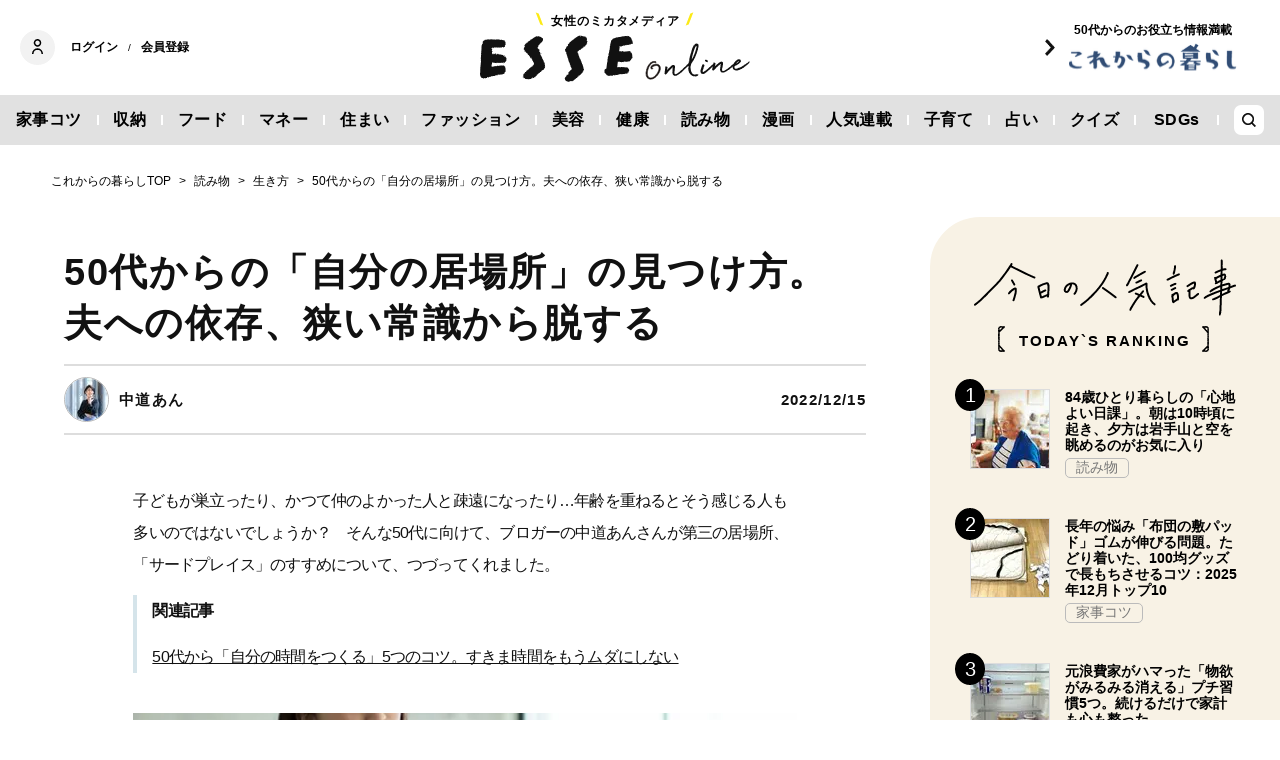

--- FILE ---
content_type: text/html; charset=utf-8
request_url: https://esse-online.jp/articles/-/21981
body_size: 17735
content:
<!DOCTYPE html>
<html lang="ja">
<head>
  <meta charset="utf-8">
  <meta name="viewport" content="initial-scale=1, width=device-width">

<title id="js-page-title">50代からの「自分の居場所」の見つけ方。夫への依存、狭い常識から脱する | ESSEonline（エッセ オンライン）</title>
<meta id="js-meta-description" name="description" content="子どもが巣立ったり、かつて仲のよかった人と疎遠になったり…年齢を重ねるとそう感じる人も多いのではないでしょうか？　そんな50代に向けて、ブロガーの中道あんさんが第三の居場所、「サードプレイス」のすす…" />
<meta property="og:locale" content="ja_JP" />
<meta property="og:site_name" content="ESSEonline（エッセ オンライン）" />
<meta property="og:title" content="50代からの「自分の居場所」の見つけ方。夫への依存、狭い常識から脱する | ESSEonline（エッセ オンライン）" />
<meta property="og:type" content="article" />
<meta property="og:url" content="https://esse-online.jp/articles/-/21981" />
<meta property="og:description" content="子どもが巣立ったり、かつて仲のよかった人と疎遠になったり…年齢を重ねるとそう感じる人も多いのではないでしょうか？　そんな50代に向けて、ブロガーの中道あんさんが第三の居場所、「サードプレイス」のすす…" />
<meta property="og:image" content="https://esse.ismcdn.jp/mwimgs/3/7/1200w/img_3704fb3289a7acf0f6e1245d9b9c6756812734.jpg" />
<meta name="twitter:card" content="summary_large_image">
<meta name="twitter:site" content="">
<meta name="robots" content="max-image-preview:large">



<meta name="cXenseParse:fpi-category" content="読み物" />
<meta name="cXenseParse:fpi-subcategory" content="生き方" data-separator="," />
<meta name="cXenseParse:fpi-series" content="" />
<meta name="cXenseParse:fpi-feature" content=""  data-separator="," />
<meta name="cXenseParse:fpi-korekara" content="これからの暮らし" />
<meta name="cXenseParse:fpi-originaltitle" content="50代からの「自分の居場所」の見つけ方。夫への依存、狭い常識から脱する" />
<meta name="cXenseParse:fpi-tag" content="50代,50代からの暮らし方,健康,筋トレ,これからの暮らし" data-separator="," />
<meta name="cXenseParse:pageclass" content="article"/>
<meta name="cXenseParse:fpi-articletype" content="free"/>
<meta name="cXenseParse:author" content="中道あん" data-separator="," />
<meta name="cXenseParse:fpi-writer" content="中道あん" data-separator="," />
<meta name="cXenseParse:fpi-editor" content="" data-separator="," />
<meta name="cXenseParse:fpi-sponsor" content="" />
<meta name="cXenseParse:recs:image" content="https://esse.ismcdn.jp/mwimgs/3/7/1200w/img_3704fb3289a7acf0f6e1245d9b9c6756812734.jpg"/>
<meta name="cXenseParse:fpi-articleid" content="21981" />
<meta name="cXenseParse:articleid" content="21981" />
<meta name="cXenseParse:fpi-pubyear" content="2022" />
<meta name="cXenseParse:fpi-pubmonth" content="202212" />
<meta name="cXenseParse:fpi-pubday" content="20221215" />
<meta property="article:published_time" content="2022-12-15T20:00:00+09:00"/>
<meta property="article:modified_time" content="2022-12-13T13:02:56+09:00"/> <meta name="p:domain_verify" content="cc4a563e7a50e5e9b3d7e110c9c9049d"/>

<link rel="shortcut icon" sizes="16x16 32x32 96x96" href="https://esse.ismcdn.jp/common/images/favicon.ico">
<link rel="apple-touch-icon" type="image/png" sizes="180x180" href="https://esse.ismcdn.jp/common/images/common/apple_touch.png">
<link rel="icon" type="image/png" sizes="192x192" href="https://esse.ismcdn.jp/common/images/common/logo_192.png">

<link rel="canonical" href="https://esse-online.jp/articles/-/21981">
<link rel="preconnect" href="//esse.ismcdn.jp" crossorigin>
<link rel="preconnect" href="//www.google-analytics.com" crossorigin>
<link rel="preconnect" href="//www.googletagmanager.com" crossorigin>
<link rel="preconnect" href="//www.googletagservices.com" crossorigin>
<link rel="preconnect" href="//adservice.google.co.jp" crossorigin>
<link rel="preconnect" href="//adservice.google.com" crossorigin>
<link rel="preconnect" href="//pagead2.googlesyndication.com" crossorigin>
<link rel="preconnect" href="//tpc.googlesyndication.com" crossorigin>
<link rel="preconnect" href="//googleads.g.doubleclick.net" crossorigin>
<link rel="preconnect" href="//ajax.googleapis.com" crossorigin>
<link rel="preconnect" href="//stats.g.doubleclick.net" crossorigin>
<link rel="preconnect" href="//securepubads.g.doubleclick.net" crossorigin>
<link rel="preconnect" href="//www.youtube.com" crossorigin>
<link rel="preconnect" href="//twitter.com" crossorigin>
<link rel="preconnect" href="//syndication.twitter.com" crossorigin>
<link rel="preconnect" href="//platform.twitter.com" crossorigin>
<link rel="preconnect" href="//cdnjs.cloudflare.com" crossorigin>
<link rel="preconnect" href="//bousai-parts.kyodo-d.jp" crossorigin>
<link rel="preconnect" href="//token.rubiconproject.com" crossorigin>
<link rel="preconnect" href="//log.outbrainimg.com" crossorigin>
<link rel="preconnect" href="//static.criteo.net" crossorigin>
<link rel="preconnect" href="//gum.criteo.com" crossorigin>
<link rel="preconnect" href="//cdn.jsdelivr.net" crossorigin>  <link rel="stylesheet" href="https://esse.ismcdn.jp/resources/esse/css/pc/shared/shared.css?202512111414">
  <link rel="stylesheet" href="https://esse.ismcdn.jp/resources/esse/css/pc/pages/leafs.css?202512111414">

<style>
.u-accent-color1 {
  background-color: #f2f2f2;
  background-color: #e1e1e1;
}

.u-accent-color2:hover {
  background-color: #e0e0e0;
  background-color: #c0c0c0;
}

.u-accent-color3::before {
  background-color: #f8f2e5;
  background-color: #f0f5f7;
}

.u-accent-color4 {
  background-color: #fcea17;
  background-color: #ccea17;
}

.u-accent-color4::before,
.u-accent-color4::after {
  border-top-color: #fcea17;
  border-top-color: #ccea17;
}

.u-accent-color5 {
  background-color: #f0f5f7;
  background-color: #f8f2e5;
}
</style>

<script type="application/javascript" src="//anymind360.com/js/2081/ats.js"></script>
<script async src="https://securepubads.g.doubleclick.net/tag/js/gpt.js"></script>
<script>
  window.googletag = window.googletag || {cmd: []};
  googletag.cmd.push(function() {
    googletag.defineSlot('/83555300,19661753/fusosha/esseonline/pc_all_right_1st', [[1, 1], [300, 250], [336, 280], 'fluid'], 'pc_all_right_1st').addService(googletag.pubads());
     googletag.defineSlot('/83555300,19661753/fusosha/esseonline/pc_all_right_2nd', [[336, 280], [300, 250], 'fluid', [1, 1]], 'pc_all_right_2nd').addService(googletag.pubads());
    googletag.defineSlot('/83555300,19661753/fusosha/esseonline/pc_article_underarticle_left', [[300, 250], [336, 280], [1, 1]], 'pc_article_underarticle_left').addService(googletag.pubads());
    googletag.defineSlot('/83555300,19661753/fusosha/esseonline/pc_article_underarticle_right', [[300, 250], [336, 280], [1, 1]], 'pc_article_underarticle_right').addService(googletag.pubads());
     googletag.pubads().setTargeting("category", "読み物"); 
    googletag.pubads().setTargeting("subcategory", "生き方"); 
     googletag.pubads().setTargeting("tag", ["50代", "50代からの暮らし方", "健康", "筋トレ", "これからの暮らし"]);
    googletag.pubads().enableSingleRequest();
    googletag.enableServices();
  });
</script>
  
  <script defer src="https://esse.ismcdn.jp/common/js/lozad.min.js?202512111414"></script>
  <script defer src="https://esse.ismcdn.jp/common/js/stickyfill.js"></script>
  <script src="https://code.jquery.com/jquery-3.6.0.min.js" integrity="sha256-/xUj+3OJU5yExlq6GSYGSHk7tPXikynS7ogEvDej/m4=" crossorigin="anonymous"></script>
  <script defer src="https://esse.ismcdn.jp/resources/esse/js/pc/tools.js?202512111414"></script>
  <script defer src="https://esse.ismcdn.jp/resources/esse/js/pc/leafs.js?202512111414"></script>
  


<script>
function hasLocalStorage() {
try { return typeof window.localStorage === 'object' && typeof window.localStorage.getItem === 'function'; } catch (e) { return false; }
}
function cx_getOptOutStatus(key) {
  var status = false;
  if (hasLocalStorage()) {
    var optedOut = window.localStorage.getItem(key);
    if (optedOut && optedOut === 'true') {
      status = true;
    }
  }
  return status;
}
</script>
<script type="text/javascript" src="//csm.cxpublic.com/Fusosha.js"></script>

<style>
.tp-modal{
  z-index: 2147483647 !important;
}
</style>

<script>
tp = window["tp"] || [];
tp.push(["setTags", ["読み物", "これからの暮らし", "生き方", "50代", "50代からの暮らし方", "健康", "筋トレ", "これからの暮らし"]]);
tp.push(["setContentAuthor", ["中道あん"]]);
</script>
<script type="application/ld+json">
[{"@context":"https://schema.org","@type":"BreadcrumbList","itemListElement":[{"@type":"ListItem","position":1,"item":{"@id":"https://esse-online.jp","name":"トップ"}},{"@type":"ListItem","position":2,"item":{"@id":"https://esse-online.jp/list/genre/column","name":"読み物"}},{"@type":"ListItem","position":3,"item":{"@id":"https://esse-online.jp/list/genre/column/life","name":"生き方"}},{"@type":"ListItem","position":4,"item":{"@id":"https://esse-online.jp/articles/-/21981","name":"50代からの「自分の居場所」の見つけ方。夫への依存、狭い常識から脱する"}}]},{"@context":"https://schema.org","@type":"NewsArticle","mainEntityOfPage":{"@type":"WebPage","@id":"https://esse-online.jp/articles/-/21981"},"headline":"50代からの「自分の居場所」の見つけ方。夫への依存、狭い常識から脱する","image":{"@type":"ImageObject","url":"https://esse.ismcdn.jp/mwimgs/3/7/1200wm/img_3704fb3289a7acf0f6e1245d9b9c6756812734.jpg","width":"1200","height":"1601"},"datePublished":"2022-12-15T20:00:00+09:00","dateModified":"2022-12-13T13:02:56+09:00","articleSection":"読み物,生き方","author":[{"@type":"Person","name":"中道あん","url":"https://esse-online.jp/list/author/%E4%B8%AD%E9%81%93%E3%81%82%E3%82%93"}],"description":"子どもが巣立ったり、かつて仲のよかった人と疎遠になったり…年齢を重ねるとそう感じる人も多いのではないでしょうか？　そんな50代に向けて、ブ…","publisher":{"@type":"Organization","name":"ESSEonline（エッセ オンライン）","logo":{"@type":"ImageObject","url":"https://esse-online.jp/common/images/component/logo.svg"}}}]
</script>
  <script>
  dataLayer = [{
    'media'        : 'ESSE',
  }];
  </script>
<!-- Google Tag Manager -->
<script>(function(w,d,s,l,i){w[l]=w[l]||[];w[l].push({'gtm.start':
new Date().getTime(),event:'gtm.js'});var f=d.getElementsByTagName(s)[0],
j=d.createElement(s),dl=l!='dataLayer'?'&l='+l:'';j.async=true;j.src=
'https://www.googletagmanager.com/gtm.js?id='+i+dl;f.parentNode.insertBefore(j,f);
})(window,document,'script','dataLayer','GTM-W4CWG9');</script>
<!-- End Google Tag Manager -->
<!-- 2022.12.09 -->
<script async src="https://pagead2.googlesyndication.com/pagead/js/adsbygoogle.js?client=ca-pub-2364439630300423" crossorigin="anonymous"></script>
<!-- 2022.12.09 --></head><body>
<div class="OUTBRAIN" data-src="DROP_PERMALINK_HERE" data-widget-id="AR_2"></div><script type="text/javascript" async="async" src="//widgets.outbrain.com/outbrain.js"></script>
<!-- Piano Script Start -->
<!-- Piano Scriptブロック時表示モーダル（CLOSEボタンあり） -->
<div id="tpModal" class="pi_modal" style="display:none;position:absolute;z-index:9999999;left:0;top:0;width:100%;height:100%;overflow:auto;background-color:#333;opacity:0.90;">
  <div class="pi_content" style="position:relative;text-align:center;color:black;background-color:white;opacity:1;margin:150px auto 0 auto;width:80%;padding:20px;min-height:150px;border:1px solid black;">
    <h3><p>コンテンツブロックが有効であることを検知しました。</p></h3>
    <p>このサイトを利用するには、コンテンツブロック機能（広告ブロック機能を持つ機能拡張等）を無効にしてページを再読み込みしてく>ださい </p>
    <div class="pi_close" style="display:block;position:absolute;top:0.5rem;right:1rem;cursor:pointer;">✕</div>
  </div>
</div>
<script src="https://cdnjs.cloudflare.com/ajax/libs/promise-polyfill/8.2.0/polyfill.min.js" integrity="sha512-YK+bAjUuYdjPksbGQIIIsUn5hgYFsc+nXgx21Wwby9Mv+rJd8WZH2FRe1RdlTjFu1vxlGia9/RqmUMcZtX+BrA==" crossorigin="anonymous"></script>
<!-- Piano Composer Script -->
<script>
var tp=window.tp||[];
//(AID, is Production?, tpscript loading timeout sec(default:15sec, off:0))
(function(h,f,c){tp.push(["setUseTinypassAccounts",!1]);f?(tp.push(["setSandbox",!1]),tp.push(["setEndpoint","https://buy-ap.piano.io/api/v3"]),tp.push(["setPianoIdUrl","https://id-ap.piano.io"]),tp.push(["setEspEndpoint","https://api-esp-ap.piano.io"])):tp.push(["setSandbox",!0]);c=Number.isInteger(c)?parseInt(c):15;(new Promise(function(a,d){var b=document.createElement("script");b.type="text/javascript";b.async=!0;b.src=(f?"//experience-ap.piano.io":"//sandbox.piano.io")+"/xbuilder/experience/load?aid="+h;b.onload=function(){window.tpLoaded?a():d(!0)};b.onerror=function(){d(!0)};var e=document.querySelector("script");e.parentNode.insertBefore(b,e)})).then(function(){return new Promise(function(a,d){0==c?a():function(b,e){function g(){window.tp&&tp.isInitialized?a():k++>e?d(!0):setTimeout(g,b)}var k=0;setTimeout(g,b)}(1E3*c/20,20)})})["catch"](function(a){a&&(a=document.querySelector("#tpModal"))&&(a.style.display="block",(a=document.querySelector(".pi_close"))&&a.addEventListener("click",function(){document.querySelector("#tpModal").style.display="none"}))})
})("ND6IApTQpj", true);
</script>
<!-- Piano Script End -->


  <div id="wrapper" class="wrapper">
<header>
  <div class="header">
    <div class="header__inner">
<div class="header-member">
  <div class="header-member__profile"></div>

  <button class="header-member__login js-login" id="piano-login">ログイン</button>

  <span class="header-member__divider js-member-divider  --no-mypage ">/</span>
  
  <button class="header-member__register js-register" id="piano-regist">会員登録</button>
  <div id="piano-register"></div>
  <a href="/list/mypage" class="header-member__register js-mypage" style="display:none;">マイページ</a>
</div>

<div class="header-logo">
  <a href="/">
    <div class="header-logo__title "><div class="header-logo__txt"><p>女性のミカタメディア</p>
</div></div>
    <img class="header-logo__img" src="https://esse.ismcdn.jp/common/images/header/header_logo.svg" alt="ESSEonline（エッセ オンライン）" width="270" height="46">
  </a>
</div>

<a href="/list/korekara" class=" header-sub-logo">
  <div class="header-sub-logo__img">
    <span class="header-sub-logo__ttl">50代からのお役立ち情報満載</span>
    <img src="/common/images/header/header_sub_logo.svg" width="175" height="30" alt="これからの暮らし by ESSEonline">
  </div>
</a>    </div>
    

<div class="global-nav js-global-nav ">
  <nav>
    <ul class="global-nav__inner  u-accent-color1">
      <li class="global-nav__only-fixed">
        <a href="/" class="global-nav__logo u-hover-opacity">
          <img src="/common/images/header/header_logo.svg" width="122.5" height="26" alt="ESSEonline（エッセ オンライン）">
        </a>
      </li>

      <li class="global-nav__item u-accent-color2">
        <a href="/list/genre/housework"  >家事コツ</a>
      </li>
      <li class="global-nav__item u-accent-color2">
        <a href="/list/genre/home-organizing"  >収納</a>
      </li>
      <li class="global-nav__item u-accent-color2">
        <a href="/list/genre/food"  >フード</a>
      </li>
      <li class="global-nav__item u-accent-color2">
        <a href="/list/genre/money"  >マネー</a>
      </li>
      <li class="global-nav__item u-accent-color2">
        <a href="/list/sumai"  >住まい</a>
      </li>
      <li class="global-nav__item u-accent-color2">
        <a href="/list/genre/fashion"  >ファッション</a>
      </li>
      <li class="global-nav__item u-accent-color2">
        <a href="/list/genre/beauty"  >美容</a>
      </li>
      <li class="global-nav__item u-accent-color2">
        <a href="/list/genre/health"  >健康</a>
      </li>
      <li class="global-nav__item u-accent-color2">
        <a href="/list/genre/column"  >読み物</a>
      </li>
      <li class="global-nav__item u-accent-color2">
        <a href="/list/genre/column/comic"  >漫画</a>
      </li>
      <li class="global-nav__item u-accent-color2">
        <a href="/list/series"  >人気連載</a>
      </li>
      <li class="global-nav__item u-accent-color2">
        <a href="/list/genre/kids"  >子育て</a>
      </li>
      <li class="global-nav__item u-accent-color2">
        <a href="/list/genre/fortune"  >占い</a>
      </li>
      <li class="global-nav__item u-accent-color2">
        <a href="/list/genre/quiz"  >クイズ</a>
      </li>
      <li class="global-nav__item u-accent-color2">
        <a href="/list/special/SDGs"  >SDGs</a>
      </li>
      <li class="global-nav__item global-nav__item-search js-header-search__icon">
        <div class="global-nav__item-search-label">
        </div>
      </li>
    </ul>
  </nav>
</div>
<div class="header-search js-header-search">
  <div class="header-search__inner">
    <form class="header-search__form" action="/search">
      <input type="text" class="js-header-search__input header-search__text" name="fulltext" placeholder="サイト検索" value="">
      <div class="header-search__btn">
        <button type="submit" class="header-search__btn-img"></button>
      </div>
    </form>
  </div>
</div>  </div>
</header>
    <div class="l-content">
<nav class="c-breadcrumb">
  <ol class="c-breadcrumb__content">
    <li>
      <a href="/list/korekara">
        <span>これからの暮らしTOP</span>
      </a>
    </li>
    <li>
      <a href="/list/genre/column">
        <span>読み物</span>
      </a>
    </li>
    <li>
      <a href="/list/genre/column/life">
        <span>生き方</span>
      </a>
    </li>
    <li>
      <a href="/articles/-/21981">
        <span>50代からの「自分の居場所」の見つけ方。夫への依存、狭い常識から脱する</span>
      </a>
    </li>
  </ol>
</nav>      <div class="l-main">
        <article>
<div class="article-header ">
  <div  class="article-header__headline">
    <h1 class="article-header__ttl js-article-header-ttl">50代からの「自分の居場所」の見つけ方。夫への依存、狭い常識から脱する</h1>
  </div>
  <div class="article-header__info">

    <div class="article-header__author-wrap">
      <a href="/list/author/%E4%B8%AD%E9%81%93%E3%81%82%E3%82%93" class="article-header__author">
        <div class="article-header__icon">
          <img src="[data-uri]" data-src="/mwimgs/b/4/43h/img_b48060e6b77a22616ab2c5bf8e7db511793376.jpg" data-srcset="/mwimgs/b/4/43h/img_b48060e6b77a22616ab2c5bf8e7db511793376.jpg 1x, /mwimgs/b/4/86h/img_b48060e6b77a22616ab2c5bf8e7db511793376.jpg 2x" class="lozad article-header__icon-lazy" alt="中道あん" width="64" height="43">
        </div>
        <div class="article-header__name">中道あん</div>
      </a>


    </div>

    <time datetime="2022-12-15 20:00">2022/12/15</time>
  </div>
</div>          <div class="article-body" data-cx-area="post">
            <p>子どもが巣立ったり、かつて仲のよかった人と疎遠になったり…年齢を重ねるとそう感じる人も多いのではないでしょうか？　そんな50代に向けて、ブロガーの中道あんさんが第三の居場所、「サードプレイス」のすすめについて、つづってくれました。</p>
            <div class="article-body-related noprovide">
<p>関連記事</p>
<a href="/articles/-/21685">50代から「自分の時間をつくる」5つのコツ。すきま時間をもうムダにしない</a>
</div>

<div class="image-area figure-center" style="width:680px;">
<a href="/articles/photo/21981?pos=0"><img alt="女性" class="lozad" src="[data-uri]" data-src="https://esse.ismcdn.jp/mwimgs/d/d/680mw/img_dd76f3df78f524768632b993d843e50d1219090.jpg" data-srcset="https://esse.ismcdn.jp/mwimgs/d/d/680mw/img_dd76f3df78f524768632b993d843e50d1219090.jpg 1x,https://esse.ismcdn.jp/mwimgs/d/d/1360mw/img_dd76f3df78f524768632b993d843e50d1219090.jpg 2x" width="680" height="382"></a>

<div class="caption --icon">なんだか自分の居場所がなくなってしまったような…そんな虚無感はありませんか？（※画像はイメージです）<a class="caption__icon" href="/articles/photo/21981?pos=0"></a>
</div>
</div>
<a class="article-body-gallery-link u-link" href="/articles/photo/21981"><span>すべての画像を見る（全3枚）</span></a>

<h2>50代からは、心地いい「第三の場所」をつくろう</h2>

<p>かつては仕事、家族の世話、家のことに明け暮れていたのに、子どもが巣立つと「ぽっかり心に穴があいたよう」という人も少なくはありません。たとえば、家と会社との往復で「会社以外で親しい交友関係がない」という人も多いでしょう。</p>

<p>長く時間を共にすれば疑似家族のような存在であるため、ランチや飲み会に一緒にでかけていたけれど、どちらかが転職してしまうとだんだん疎遠になってしまった、という経験はありませんか。私の場合は、ママ友とのおつき合いもそれと同じようでした。</p>

<h3>●なぜ、人は満たされなくなっていくのか</h3>

<p>マズローの5段階欲求説というのをご存じでしょうか。心理学者アブラハム・マズローが「人間は自己実現に向かって絶えず成長する生き物である」と仮定し、人間には5段階の「欲求」があり1つの欲求が満たされると、また次の欲求を満たそうとする基本的な心理行動です。<br>
ここでは詳しい説明は割愛しますが、要約すると、<span class="marker --pink">（1）「食う・寝る・住む」という生活のベース、（2）病気や事故などに対する安心や安全に暮らしたいという欲求、（3）社会や家族などの帰属や愛情を求める欲求</span>、これらの3段階までは生きていくうえで必要最低限満たされたい土台のようなものでしょう。</p>

<p>これは私の個人的主観ですが、その次の段階の4つ目は「幸せ」に繋がるのではないかと思っています。<span class="marker --pink">（4）人の喜ぶ顔がみたい「ありがとう」と感謝されたい、という承認欲求</span>です。会社での地位や名声を求める出世欲や、SNSなどで影響力を持ちたいというのもこれに当たるでしょう。他人からの評価で満たされる欲求と、自分を尊重したり、技術や能力を習得したり、自立性などを得られことで満たされる。他人からの評価より自分の評価を重視するものと2つがあります。大事なのは後者です。<br>
ちなみに5つ目の最上位は「自己実現欲求」ですが、これはまた別の機会にお話しします。</p>

<h3>●50代からの自分のために「第三の居場所」が必要</h3>

<p>私は、孤独と孤立は違うと思っており、たとえ家族がいても、人はみんな「ひとり」だと思っています。孤独をベースで生きていますが、社会から孤立するのとは別な次元です。</p>

<p>なので誰かと繋がりを大切にしつつ、感謝のなかで、自分らしく居られる場所を持つ、家が第一の居場所、職場などが第二の居場所だとすれば、<span class="marker --pink">第三の居場所「大人のサードプレイス」</span>は人生を幸福に導くのではなかと思うのです。</p>

<p>サードプレイスには、特定の目的のあるものと癒しや憩いになるものがあります。自治会やPTAなどは義務的なコミュニティですが、女性特有の社交性を生かした自発的な大人のサードプレイスのつくり方と見つけ方についてお伝えします。</p>


          </div>
<div class="article-footer">
    <div class="article-footer-nextpage c-btn-link">
      <a href="https://esse-online.jp/articles/-/21981?page=2" class="c-btn-link__item"><span>次ページ ＞</span><span>サードプレイスのつくり方と見つけ方</span></a> 
    </div>
    
<div class="article-footer-ad">
  <div class="article-footer-ad__item">
  <div class="c-ad">
  <!-- /83555300/fusosha/esseonline/pc_article_underarticle_left -->
<div id='pc_article_underarticle_left'>
  <script>
    googletag.cmd.push(function() { googletag.display('pc_article_underarticle_left'); });
  </script>
</div>
  </div>
  </div>
  <div class="article-footer-ad__item">
  <div class="c-ad">
  <!-- /83555300/fusosha/esseonline/pc_article_underarticle_right -->
<div id='pc_article_underarticle_right'>
  <script>
    googletag.cmd.push(function() { googletag.display('pc_article_underarticle_right'); });
  </script>
</div>
  </div>
  </div>
</div>    
    <div class="article-footer__content --mb60  js-rate-article-body-end">
<div class="piano_inline_recomend" style="margin-bottom:30px;"></div>

    <div class="c-pagination">
                    <span class="c-pagination__item page current">1</span>
                      <span class="c-pagination__item page"><a href="https://esse-online.jp/articles/-/21981?page=2">2</a></span>
                                        <span class="c-pagination__item lastpage"><a href="https://esse-online.jp/articles/-/21981?page=3">3</a></span>
          <span class="c-pagination__item next"><a href="https://esse-online.jp/articles/-/21981?page=2"></a></span>
    </div><!-- /pagination -->
<div class="article-footer-furusato-affi"><a class="art-under-txt" href="https://esse-online.jp/articles/-/35331?cx_clicks_art_under_txt=260123">dポイントを賢く貯める！携帯電話や買い物だけでなく「電気」もまとめておトク＜PR＞</a></div>
    </div>
  <div class="article-footer-tag">
  <a href="/list/tag/50%E4%BB%A3">#50代</a>
  <a href="/list/tag/50%E4%BB%A3%E3%81%8B%E3%82%89%E3%81%AE%E6%9A%AE%E3%82%89%E3%81%97%E6%96%B9">#50代からの暮らし方</a>
  <a href="/list/tag/%E5%81%A5%E5%BA%B7">#健康</a>
  <a href="/list/tag/%E7%AD%8B%E3%83%88%E3%83%AC">#筋トレ</a>
  <a href="/list/korekara">#これからの暮らし</a>
  </div>
    
<script type="text/javascript" defer src="https://assets.pinterest.com/js/pinit_main.js"></script>
<div class="article-footer-sns">
  <a class="js-share u-hover-opacity --fb" href="https://www.facebook.com/share.php?u=https://esse-online.jp/articles/-/21981" title="facebook" rel="noopener nofollow" data-lang="ja" target="_blank">
    <img class="article-footer-sns__img" src="https://esse.ismcdn.jp/common/images/component/icon_fb.svg" alt="facebook" width= "17" height= "17" loading="lazy">
  </a>
  <a class="js-share u-hover-opacity --tw" href="https://twitter.com/intent/tweet?url=https://esse-online.jp/articles/-/21981&amp;text=50%E4%BB%A3%E3%81%8B%E3%82%89%E3%81%AE%E3%80%8C%E8%87%AA%E5%88%86%E3%81%AE%E5%B1%85%E5%A0%B4%E6%89%80%E3%80%8D%E3%81%AE%E8%A6%8B%E3%81%A4%E3%81%91%E6%96%B9%E3%80%82%E5%A4%AB%E3%81%B8%E3%81%AE%E4%BE%9D%E5%AD%98%E3%80%81%E7%8B%AD%E3%81%84%E5%B8%B8%E8%AD%98%E3%81%8B%E3%82%89%E8%84%B1%E3%81%99%E3%82%8B" title="twitter" rel="noopener nofollow" data-lang="ja" target="_blank">
    <img class="article-footer-sns__img" src="https://esse.ismcdn.jp/common/images/component/icon_x.svg" alt="twitter" width= "17" height= "17" loading="lazy">
  </a>
  <a class="js-share u-hover-opacity --line" href="https://social-plugins.line.me/lineit/share?url=https://esse-online.jp/articles/-/21981" title="line" rel="noopener nofollow" data-lang="ja" target="_blank">
    <img class="article-footer-sns__img" src="https://esse.ismcdn.jp/common/images/component/icon_line.svg" alt="line" width= "17" height= "17" loading="lazy">
  </a>
  <a class="u-hover-opacity --pin js-share"
    data-pin-do="buttonPin"
    data-pin-custom="true"
    data-pin-log="button_pinit"
    href="https://www.pinterest.com/pin/create/button?url=https%3A%2F%2Fesse-online.jp%2Farticles%2F-%2F21981&media=&description=50%25E4%25BB%25A3%25E3%2581%258B%25E3%2582%2589%25E3%2581%25AE%25E3%2580%258C%25E8%2587%25AA%25E5%2588%2586%25E3%2581%25AE%25E5%25B1%2585%25E5%25A0%25B4%25E6%2589%2580%25E3%2580%258D%25E3%2581%25AE%25E8%25A6%258B%25E3%2581%25A4%25E3%2581%2591%25E6%2596%25B9%25E3%2580%2582%25E5%25A4%25AB%25E3%2581%25B8%25E3%2581%25AE%25E4%25BE%259D%25E5%25AD%2598%25E3%2580%2581%25E7%258B%25AD%25E3%2581%2584%25E5%25B8%25B8%25E8%25AD%2598%25E3%2581%258B%25E3%2582%2589%25E8%2584%25B1%25E3%2581%2599%25E3%2582%258B">
      <img class="article-footer-sns__img" src="https://esse.ismcdn.jp/common/images/component/icon_pin.svg" alt="pinterest" width="20" height="20" loading="lazy">
    </a>
</div>
<script defer>
(function() {
  var shareButton = document.getElementsByClassName("js-share");
  for (var i = 0; i < shareButton.length; i++) {
    shareButton[i].addEventListener("click", function(e) {
      e.preventDefault();
      window.open(this.href, "SNS_window", "width=600, height=500, menubar=no, toolbar=no, scrollbars=yes");
    }, false);
  }
})()
</script>      
</div>        </article>

        <div class="u-mb-90 js-inscroll-position1">
<section class="check-list">
  <div class="check-list__head">
    <div class="c-headline --top">
      <h2 class="c-headline__main-title">この記事もチェック！</h2>
    </div>
  </div>

  <div class="check-list__content">
  <div class="m-col --col3"><article class="m-article-row --check m-col__item">  <div class="m-article-row__content">    <a href="/articles/-/35331" class="m-article-row__thumb "><img src="[data-uri]" data-src="https://esse.ismcdn.jp/mwimgs/9/7/272h/img_9797b91e23b57401a3782d4e34f366751796452.jpg" data-srcset="https://esse.ismcdn.jp/mwimgs/9/7/272h/img_9797b91e23b57401a3782d4e34f366751796452.jpg 1x, https://esse.ismcdn.jp/mwimgs/9/7/544h/img_9797b91e23b57401a3782d4e34f366751796452.jpg 2x" class="lozad m-article-row__thumb-img" alt="dポイントを賢く貯める！携帯電話や買い物だけでなく「電気」もまとめておトク" width="408" height="272">    </a>    <div  class="m-article-row__info">      <a href="/articles/-/35331" class="m-article-row__title">dポイントを賢く貯める！携帯電話や買い物だけでなく「電気」もまとめておトク</a>      <div class="m-article-row__bottom">        <div class="m-article-row__category">          <a href="/list/genre/pr" class="m-article-row__category-item u-hover-opacity">PR</a>        </div>      </div>    </div>  </div></article><article class="m-article-row --check m-col__item">  <div class="m-article-row__content">    <div class="m-article-row__new-label u-accent-color4">NEW</div>    <a href="/articles/-/35811" class="m-article-row__thumb "><img src="[data-uri]" data-src="https://esse.ismcdn.jp/mwimgs/7/5/272h/img_75e085d9ac064f0b673de0fc2102fd3265438.jpg" data-srcset="https://esse.ismcdn.jp/mwimgs/7/5/272h/img_75e085d9ac064f0b673de0fc2102fd3265438.jpg 1x, https://esse.ismcdn.jp/mwimgs/7/5/544h/img_75e085d9ac064f0b673de0fc2102fd3265438.jpg 2x" class="lozad m-article-row__thumb-img" alt="＜プレゼント＞サーモス「足首あったかビーズウォーマー」が抽選で当たる。アンケートに答えよう（所要時間2分）" width="408" height="272">    </a>    <div  class="m-article-row__info">      <a href="/articles/-/35811" class="m-article-row__title">＜プレゼント＞サーモス「足首あったかビーズウォーマー」が抽選で当たる。アンケートに答えよう（所要時間2分）</a>      <div class="m-article-row__bottom">        <div class="m-article-row__category">        </div>      </div>    </div>  </div></article><article class="m-article-row --check m-col__item">  <div class="m-article-row__content">    <a href="/articles/-/34983" class="m-article-row__thumb "><img src="[data-uri]" data-src="https://esse.ismcdn.jp/mwimgs/d/0/272h/img_d0b86f8ad7d41b2cc0353d0fae258780487602.jpg" data-srcset="https://esse.ismcdn.jp/mwimgs/d/0/272h/img_d0b86f8ad7d41b2cc0353d0fae258780487602.jpg 1x, https://esse.ismcdn.jp/mwimgs/d/0/544h/img_d0b86f8ad7d41b2cc0353d0fae258780487602.jpg 2x" class="lozad m-article-row__thumb-img" alt="冬のダメージによる大人のうねり髪を「新感覚のヘアマスク」で手軽にホームケア！年末年始も安心" width="408" height="272">    </a>    <div  class="m-article-row__info">      <a href="/articles/-/34983" class="m-article-row__title">冬のダメージによる大人のうねり髪を「新感覚のヘアマスク」で手軽にホームケア！年末年始も安心</a>      <div class="m-article-row__bottom">        <div class="m-article-row__category">          <a href="/list/genre/pr" class="m-article-row__category-item u-hover-opacity">PR</a>        </div>      </div>    </div>  </div></article><article class="m-article-row --check m-col__item">  <div class="m-article-row__content">    <a href="/articles/-/35849" class="m-article-row__thumb "><img src="[data-uri]" data-src="https://esse.ismcdn.jp/mwimgs/9/5/272h/img_95c556ef53d4edaef179c91c3a6099a3324938.jpg" data-srcset="https://esse.ismcdn.jp/mwimgs/9/5/272h/img_95c556ef53d4edaef179c91c3a6099a3324938.jpg 1x, https://esse.ismcdn.jp/mwimgs/9/5/544h/img_95c556ef53d4edaef179c91c3a6099a3324938.jpg 2x" class="lozad m-article-row__thumb-img" alt="59歳・川上麻衣子さんのリアルな食事と、日々のルーティン。和食に発酵食…「食の大切さ」に気づいて" width="343" height="272">    </a>    <div  class="m-article-row__info">      <a href="/articles/-/35849" class="m-article-row__title">59歳・川上麻衣子さんのリアルな食事と、日々のルーティン。和食に発酵食…「食の大切さ」に気づいて</a>      <div class="m-article-row__bottom">        <div class="m-article-row__category">        </div>      </div>    </div>  </div></article><article class="m-article-row --check m-col__item">  <div class="m-article-row__content">    <a href="/articles/-/35533" class="m-article-row__thumb "><img src="[data-uri]" data-src="https://esse.ismcdn.jp/mwimgs/2/5/272h/img_2548456d74e20bcac0fc428eb43cef5467339.jpg" data-srcset="https://esse.ismcdn.jp/mwimgs/2/5/272h/img_2548456d74e20bcac0fc428eb43cef5467339.jpg 1x, https://esse.ismcdn.jp/mwimgs/2/5/544h/img_2548456d74e20bcac0fc428eb43cef5467339.jpg 2x" class="lozad m-article-row__thumb-img" alt="料理家ワタナベマキさん流「豆」の体いたわりレシピ３品。身近なスーパーフードを手軽に" width="484" height="272">    </a>    <div  class="m-article-row__info">      <a href="/articles/-/35533" class="m-article-row__title">料理家ワタナベマキさん流「豆」の体いたわりレシピ３品。身近なスーパーフードを手軽に</a>      <div class="m-article-row__bottom">        <div class="m-article-row__category">          <a href="/list/genre/pr" class="m-article-row__category-item u-hover-opacity">PR</a>        </div>      </div>    </div>  </div></article><article class="m-article-row --check m-col__item">  <div class="m-article-row__content">    <a href="/articles/-/35610" class="m-article-row__thumb "><img src="[data-uri]" data-src="https://esse.ismcdn.jp/mwimgs/e/9/272h/img_e9854d16ae6c7b74b22590ad8723d313570689.jpg" data-srcset="https://esse.ismcdn.jp/mwimgs/e/9/272h/img_e9854d16ae6c7b74b22590ad8723d313570689.jpg 1x, https://esse.ismcdn.jp/mwimgs/e/9/544h/img_e9854d16ae6c7b74b22590ad8723d313570689.jpg 2x" class="lozad m-article-row__thumb-img" alt="サッと掃除もまとめ掃除もおまかせ！「強力吸引」なのに軽い最新コードレス掃除機" width="408" height="272">    </a>    <div  class="m-article-row__info">      <a href="/articles/-/35610" class="m-article-row__title">サッと掃除もまとめ掃除もおまかせ！「強力吸引」なのに軽い最新コードレス掃除機</a>      <div class="m-article-row__bottom">        <div class="m-article-row__category">          <a href="/list/genre/pr" class="m-article-row__category-item u-hover-opacity">PR</a>        </div>      </div>    </div>  </div></article></div>
  </div>
</section>
        </div>
        <div class="u-mb-60 js-inscroll-position2">
  <div class="after-recommend">
  <div class="OUTBRAIN" data-src="DROP_PERMALINK_HERE" data-widget-id="AR_1"></div><script type="text/javascript" async="async" src="//widgets.outbrain.com/outbrain.js"></script>
  </div>
        </div>
        <div class="u-mb-60 anonymous-survey"></div>
        <div class="u-mb-60">
        <iframe width="640px" height="480px" src="https://forms.cloud.microsoft/Pages/ResponsePage.aspx?id=DQSIkWdsW0yxEjajBLZtrQAAAAAAAAAAAAN__ix4dadUNEtCQ0pGSVRFUUZKQTVKRkFXSzhYMjhXMi4u&embed=true" frameborder="0" marginwidth="0" marginheight="0" style="border: none; max-width:100%; max-height:100vh" allowfullscreen webkitallowfullscreen mozallowfullscreen msallowfullscreen> </iframe>
        </div>

      </div>
<div class="l-sub subcolumn">
<div class="sub-ranking  subcolumn__item u-accent-color5">
  <div class="sub-ranking__head">
    <div class="sub-ranking__head-logo"><img src="[data-uri]" data-src="https://esse.ismcdn.jp/common/images/smartphone/sub/sub_ranking_logo.svg" alt="今日の人気記事" class="lozad" width="262" height="57"></div>
    <div class="sub-ranking__head-title">TODAY`S RANKING</div>
  </div>
  
  <div class="sub-ranking__content">
    <div class="m-col"><article class="m-article-col --sub-ranking sub-ranking__item m-col__item">  <div class="m-article-col__content">    <a href="/articles/-/35749" class="m-article-col__thumb "><img src="[data-uri]" data-src="https://esse.ismcdn.jp/mwimgs/7/4/78h/img_74fa523349f39f13c2c8090e99bf3a1c100500.jpg" data-srcset="https://esse.ismcdn.jp/mwimgs/7/4/78h/img_74fa523349f39f13c2c8090e99bf3a1c100500.jpg 1x, https://esse.ismcdn.jp/mwimgs/7/4/156h/img_74fa523349f39f13c2c8090e99bf3a1c100500.jpg 2x" class="lozad m-article-col__thumb-img" alt="84歳ひとり暮らしの「心地よい日課」。朝は10時頃に起き、夕方は岩手山と空を眺めるのがお気に入り" width="116" height="78">    </a>    <div class="m-article-col__info">      <a href="/articles/-/35749" class="m-article-col__title">84歳ひとり暮らしの「心地よい日課」。朝は10時頃に起き、夕方は岩手山と空を眺めるのがお気に入り</a>      <div class="m-article-col__category">        <a href="/list/genre/column" class="m-article-col__category-item u-hover-opacity">読み物</a>      </div>    </div>  </div></article><article class="m-article-col --sub-ranking sub-ranking__item m-col__item">  <div class="m-article-col__content">    <a href="/articles/-/35816" class="m-article-col__thumb "><img src="[data-uri]" data-src="https://esse.ismcdn.jp/mwimgs/f/2/78h/img_f2abd02c0284825952dbd3cd4a1fb7a476213.jpg" data-srcset="https://esse.ismcdn.jp/mwimgs/f/2/78h/img_f2abd02c0284825952dbd3cd4a1fb7a476213.jpg 1x, https://esse.ismcdn.jp/mwimgs/f/2/156h/img_f2abd02c0284825952dbd3cd4a1fb7a476213.jpg 2x" class="lozad m-article-col__thumb-img" alt="長年の悩み「布団の敷パッド」ゴムが伸びる問題。たどり着いた、100均グッズで長もちさせるコツ：2025年12月トップ10" width="104" height="78">    </a>    <div class="m-article-col__info">      <a href="/articles/-/35816" class="m-article-col__title">長年の悩み「布団の敷パッド」ゴムが伸びる問題。たどり着いた、100均グッズで長もちさせるコツ：2025年12月トップ10</a>      <div class="m-article-col__category">        <a href="/list/genre/housework" class="m-article-col__category-item u-hover-opacity">家事コツ</a>      </div>    </div>  </div></article><article class="m-article-col --sub-ranking sub-ranking__item m-col__item">  <div class="m-article-col__content">    <a href="/articles/-/35860" class="m-article-col__thumb "><img src="[data-uri]" data-src="https://esse.ismcdn.jp/mwimgs/a/9/78h/img_a9813ea9aec67fccb317ed1c173a8ab8135658.jpg" data-srcset="https://esse.ismcdn.jp/mwimgs/a/9/78h/img_a9813ea9aec67fccb317ed1c173a8ab8135658.jpg 1x, https://esse.ismcdn.jp/mwimgs/a/9/156h/img_a9813ea9aec67fccb317ed1c173a8ab8135658.jpg 2x" class="lozad m-article-col__thumb-img" alt="元浪費家がハマった「物欲がみるみる消える」プチ習慣5つ。続けるだけで家計も心も整った" width="138" height="78">    </a>    <div class="m-article-col__info">      <a href="/articles/-/35860" class="m-article-col__title">元浪費家がハマった「物欲がみるみる消える」プチ習慣5つ。続けるだけで家計も心も整った</a>      <div class="m-article-col__category">        <a href="/list/genre/money" class="m-article-col__category-item u-hover-opacity">マネー</a>      </div>    </div>  </div></article><article class="m-article-col --sub-ranking sub-ranking__item m-col__item">  <div class="m-article-col__content">    <a href="/articles/-/35833" class="m-article-col__thumb "><img src="[data-uri]" data-src="https://esse.ismcdn.jp/mwimgs/c/0/78h/img_c04735ce92db67839a7f3679748d2b3d20683514.jpg" data-srcset="https://esse.ismcdn.jp/mwimgs/c/0/78h/img_c04735ce92db67839a7f3679748d2b3d20683514.jpg 1x, https://esse.ismcdn.jp/mwimgs/c/0/156h/img_c04735ce92db67839a7f3679748d2b3d20683514.jpg 2x" class="lozad m-article-col__thumb-img" alt="片付けられない人が「最初に捨てるべき」もの。無理なく自然と部屋が整う、4つの手放しステップ" width="109" height="78">    </a>    <div class="m-article-col__info">      <a href="/articles/-/35833" class="m-article-col__title">片付けられない人が「最初に捨てるべき」もの。無理なく自然と部屋が整う、4つの手放しステップ</a>      <div class="m-article-col__category">        <a href="/list/genre/home-organizing" class="m-article-col__category-item u-hover-opacity">収納</a>      </div>    </div>  </div></article><article class="m-article-col --sub-ranking sub-ranking__item m-col__item">  <div class="m-article-col__content">    <a href="/articles/-/35742" class="m-article-col__thumb "><img src="[data-uri]" data-src="https://esse.ismcdn.jp/mwimgs/5/a/78h/img_5abc5db5ace6563cde00e0f5e763e3c9510930.jpg" data-srcset="https://esse.ismcdn.jp/mwimgs/5/a/78h/img_5abc5db5ace6563cde00e0f5e763e3c9510930.jpg 1x, https://esse.ismcdn.jp/mwimgs/5/a/156h/img_5abc5db5ace6563cde00e0f5e763e3c9510930.jpg 2x" class="lozad m-article-col__thumb-img" alt="家がきれいな人がやっている「文具の収納ルール」3つ。自然に片付きストレスが減る" width="104" height="78">    </a>    <div class="m-article-col__info">      <a href="/articles/-/35742" class="m-article-col__title">家がきれいな人がやっている「文具の収納ルール」3つ。自然に片付きストレスが減る</a>      <div class="m-article-col__category">        <a href="/list/sumai" class="m-article-col__category-item u-hover-opacity">住まい</a>      </div>    </div>  </div></article></div>
  </div>

  <div class="c-btn-link --sub-ranking">
    <a href="/list/ranking" class="c-btn-link__item">ランキングをもっと見る</a>
  </div>

<div class="c-banner --recipe">
  <div class="c-banner__content">
    <div   class="c-banner__item --responsive">
      <form action="/list/recipe" method="GET" class="c-banner__form">
        <input type="text" class="c-banner__form-text" name="fulltext" placeholder="食材・料理名を入力し、クリック">
        <input type="hidden" name="cx_clicks_bnr" value="recipe">
        <div class="c-banner__form-btn-wrap">
          <button type="submit" class="c-banner__form-btn" aria-label="検索"></button>
        </div>
      </form>
      <img src="[data-uri]" data-src="https://esse.ismcdn.jp/mwimgs/7/1/270mw/img_71d8334d4c9ed2ca8c5784249aa8d465189720.png" data-srcset="https://esse.ismcdn.jp/mwimgs/7/1/270mw/img_71d8334d4c9ed2ca8c5784249aa8d465189720.png 1x, https://esse.ismcdn.jp/mwimgs/7/1/540mw/img_71d8334d4c9ed2ca8c5784249aa8d465189720.png 2x" class="lozad c-banner__img" alt="" width="270" height="95">
    </div>
  </div>
</div>
  <div class="c-ad">
  <!-- /83555300/fusosha/esseonline/pc_all_right_1st -->
<div id='pc_all_right_1st'>
  <script>
    googletag.cmd.push(function() { googletag.display('pc_all_right_1st'); });
  </script>
</div>
  </div>
</div>
  
<div class="sub-pickup subcolumn__item">
  <div class="sub-pickup__head">
    <div class="c-headline --sub">
      <h2 class="c-headline__main-title">注目の記事</h2>
    </div>
  </div>
  <div class="sub-pickup__content">
  <div class="m-col"><article class="m-article-col --sub-pickup m-col__item">  <div class="m-article-col__content">    <a href="/articles/-/35610" class="m-article-col__thumb "><img src="[data-uri]" data-src="https://esse.ismcdn.jp/mwimgs/e/9/78h/img_e9854d16ae6c7b74b22590ad8723d313570689.jpg" data-srcset="https://esse.ismcdn.jp/mwimgs/e/9/78h/img_e9854d16ae6c7b74b22590ad8723d313570689.jpg 1x, https://esse.ismcdn.jp/mwimgs/e/9/156h/img_e9854d16ae6c7b74b22590ad8723d313570689.jpg 2x" class="lozad m-article-col__thumb-img" alt="サッと掃除もまとめ掃除もおまかせ！「強力吸引」なのに軽い最新コードレス掃除機" width="117" height="78">    </a>    <div class="m-article-col__info">      <a href="/articles/-/35610" class="m-article-col__title">サッと掃除もまとめ掃除もおまかせ！「強力吸引」なのに軽い最新コードレス掃除機</a>      <div class="m-article-col__category">        <a href="/list/genre/pr" class="m-article-col__category-item u-hover-opacity">PR</a>      </div>    </div>  </div></article><article class="m-article-col --sub-pickup m-col__item">  <div class="m-article-col__content">    <a href="/articles/-/35816" class="m-article-col__thumb "><img src="[data-uri]" data-src="https://esse.ismcdn.jp/mwimgs/f/2/78h/img_f2abd02c0284825952dbd3cd4a1fb7a476213.jpg" data-srcset="https://esse.ismcdn.jp/mwimgs/f/2/78h/img_f2abd02c0284825952dbd3cd4a1fb7a476213.jpg 1x, https://esse.ismcdn.jp/mwimgs/f/2/156h/img_f2abd02c0284825952dbd3cd4a1fb7a476213.jpg 2x" class="lozad m-article-col__thumb-img" alt="長年の悩み「布団の敷パッド」ゴムが伸びる問題。たどり着いた、100均グッズで長もちさせるコツ：2025年12月トップ10" width="104" height="78">    </a>    <div class="m-article-col__info">      <a href="/articles/-/35816" class="m-article-col__title">長年の悩み「布団の敷パッド」ゴムが伸びる問題。たどり着いた、100均グッズで長もちさせるコツ：2025年12月トップ10</a>      <div class="m-article-col__category">      </div>    </div>  </div></article><article class="m-article-col --sub-pickup m-col__item">  <div class="m-article-col__content">    <a href="/articles/-/35401" class="m-article-col__thumb "><img src="[data-uri]" data-src="https://esse.ismcdn.jp/mwimgs/6/c/78h/img_6ca4570881e852bf59868bb47dacf95138217.jpg" data-srcset="https://esse.ismcdn.jp/mwimgs/6/c/78h/img_6ca4570881e852bf59868bb47dacf95138217.jpg 1x, https://esse.ismcdn.jp/mwimgs/6/c/156h/img_6ca4570881e852bf59868bb47dacf95138217.jpg 2x" class="lozad m-article-col__thumb-img" alt="中学受験、手軽なバランス栄養食で子どもを応援！経験者のリアル体験も" width="116" height="78">    </a>    <div class="m-article-col__info">      <a href="/articles/-/35401" class="m-article-col__title">中学受験、手軽なバランス栄養食で子どもを応援！経験者のリアル体験も</a>      <div class="m-article-col__category">        <a href="/list/genre/pr" class="m-article-col__category-item u-hover-opacity">PR</a>      </div>    </div>  </div></article><article class="m-article-col --sub-pickup m-col__item">  <div class="m-article-col__content">    <a href="/articles/-/35857" class="m-article-col__thumb "><img src="[data-uri]" data-src="https://esse.ismcdn.jp/mwimgs/d/2/78h/img_d20e2e497c639c4353a5e43faed04ee51236300.jpg" data-srcset="https://esse.ismcdn.jp/mwimgs/d/2/78h/img_d20e2e497c639c4353a5e43faed04ee51236300.jpg 1x, https://esse.ismcdn.jp/mwimgs/d/2/156h/img_d20e2e497c639c4353a5e43faed04ee51236300.jpg 2x" class="lozad m-article-col__thumb-img" alt="設置してよかった「2本のアイアンバー物干し」。洗濯が驚くほどラクになる“ひと工夫”も" width="104" height="78">    </a>    <div class="m-article-col__info">      <a href="/articles/-/35857" class="m-article-col__title">設置してよかった「2本のアイアンバー物干し」。洗濯が驚くほどラクになる“ひと工夫”も</a>      <div class="m-article-col__category">      </div>    </div>  </div></article><article class="m-article-col --sub-pickup m-col__item">  <div class="m-article-col__content">    <a href="/articles/-/35533" class="m-article-col__thumb "><img src="[data-uri]" data-src="https://esse.ismcdn.jp/mwimgs/2/5/78h/img_2548456d74e20bcac0fc428eb43cef5467339.jpg" data-srcset="https://esse.ismcdn.jp/mwimgs/2/5/78h/img_2548456d74e20bcac0fc428eb43cef5467339.jpg 1x, https://esse.ismcdn.jp/mwimgs/2/5/156h/img_2548456d74e20bcac0fc428eb43cef5467339.jpg 2x" class="lozad m-article-col__thumb-img" alt="料理家ワタナベマキさん流「豆」の体いたわりレシピ３品。身近なスーパーフードを手軽に" width="138" height="78">    </a>    <div class="m-article-col__info">      <a href="/articles/-/35533" class="m-article-col__title">料理家ワタナベマキさん流「豆」の体いたわりレシピ３品。身近なスーパーフードを手軽に</a>      <div class="m-article-col__category">        <a href="/list/genre/pr" class="m-article-col__category-item u-hover-opacity">PR</a>      </div>    </div>  </div></article><article class="m-article-col --sub-pickup m-col__item">  <div class="m-article-col__content">    <a href="/articles/-/35824" class="m-article-col__thumb "><img src="[data-uri]" data-src="https://esse.ismcdn.jp/mwimgs/9/5/78h/img_95279b5a54855c7044abf6e428328a9286253.jpg" data-srcset="https://esse.ismcdn.jp/mwimgs/9/5/78h/img_95279b5a54855c7044abf6e428328a9286253.jpg 1x, https://esse.ismcdn.jp/mwimgs/9/5/156h/img_95279b5a54855c7044abf6e428328a9286253.jpg 2x" class="lozad m-article-col__thumb-img" alt="「家がきれいな人」のがんばらなくても片付くコツ3つ。靴は玄関にという思い込みはやめた" width="138" height="78">    </a>    <div class="m-article-col__info">      <a href="/articles/-/35824" class="m-article-col__title">「家がきれいな人」のがんばらなくても片付くコツ3つ。靴は玄関にという思い込みはやめた</a>      <div class="m-article-col__category">      </div>    </div>  </div></article><article class="m-article-col --sub-pickup m-col__item">  <div class="m-article-col__content">    <a href="/articles/-/35834" class="m-article-col__thumb "><img src="[data-uri]" data-src="https://esse.ismcdn.jp/mwimgs/c/6/78h/img_c612894574ce06ed3a2de69cd21f736f66766.jpg" data-srcset="https://esse.ismcdn.jp/mwimgs/c/6/78h/img_c612894574ce06ed3a2de69cd21f736f66766.jpg 1x, https://esse.ismcdn.jp/mwimgs/c/6/156h/img_c612894574ce06ed3a2de69cd21f736f66766.jpg 2x" class="lozad m-article-col__thumb-img" alt="アラフォーが「買って後悔したコートの共通点」。激寒地域でも冬アウターは2着に厳選" width="124" height="78">    </a>    <div class="m-article-col__info">      <a href="/articles/-/35834" class="m-article-col__title">アラフォーが「買って後悔したコートの共通点」。激寒地域でも冬アウターは2着に厳選</a>      <div class="m-article-col__category">      </div>    </div>  </div></article><article class="m-article-col --sub-pickup m-col__item">  <div class="m-article-col__content">    <a href="/articles/-/35817" class="m-article-col__thumb "><img src="[data-uri]" data-src="https://esse.ismcdn.jp/mwimgs/0/7/78h/img_07778d7a545902beadddec490a905780150461.jpg" data-srcset="https://esse.ismcdn.jp/mwimgs/0/7/78h/img_07778d7a545902beadddec490a905780150461.jpg 1x, https://esse.ismcdn.jp/mwimgs/0/7/156h/img_07778d7a545902beadddec490a905780150461.jpg 2x" class="lozad m-article-col__thumb-img" alt="家がキレイな人の「小さな習慣」4選。ラクして家じゅうピカピカ、大掃除なしでOK：2025年12月トップ10" width="117" height="78">    </a>    <div class="m-article-col__info">      <a href="/articles/-/35817" class="m-article-col__title">家がキレイな人の「小さな習慣」4選。ラクして家じゅうピカピカ、大掃除なしでOK：2025年12月トップ10</a>      <div class="m-article-col__category">      </div>    </div>  </div></article><article class="m-article-col --sub-pickup m-col__item">  <div class="m-article-col__content">    <a href="/articles/-/35711" class="m-article-col__thumb "><img src="[data-uri]" data-src="https://esse.ismcdn.jp/mwimgs/a/f/78h/img_af51745fcc9842112f274b3b624c8851266055.jpg" data-srcset="https://esse.ismcdn.jp/mwimgs/a/f/78h/img_af51745fcc9842112f274b3b624c8851266055.jpg 1x, https://esse.ismcdn.jp/mwimgs/a/f/156h/img_af51745fcc9842112f274b3b624c8851266055.jpg 2x" class="lozad m-article-col__thumb-img" alt="ワークマン「3500円以下・多機能アウター」にアラフォー感動。袖や丈もアレンジ自在の3アイテム" width="116" height="78">    </a>    <div class="m-article-col__info">      <a href="/articles/-/35711" class="m-article-col__title">ワークマン「3500円以下・多機能アウター」にアラフォー感動。袖や丈もアレンジ自在の3アイテム</a>      <div class="m-article-col__category">      </div>    </div>  </div></article></div>
  </div>
</div>

<div class="sub-magazine subcolumn__item">
  <h2 class="sub-magazine__head-title">ESSE最新号</h2>
  
  <div class="sub-magazine__content">
    <a href="/articles/-/35587" class="sub-magazine__thumb">
      <img src="[data-uri]" data-src="/mwimgs/5/0/270mw/img_50e7ab9515780bcb24aa8c286d10492a954221.jpg" data-srcset="/mwimgs/5/0/270mw/img_50e7ab9515780bcb24aa8c286d10492a954221.jpg 1x, /mwimgs/5/0/540mw/img_50e7ab9515780bcb24aa8c286d10492a954221.jpg 2x" class="lozad sub-magazine__thumb-img" alt="ESSE最新号のご案内―2026年2月号＜巻頭特集：「老けずにやせる！」＞" width="270" height="360">
    </a>

    <div class="sub-magazine__info">
      <span class="sub-magazine__title">2月号</span>
      <span class="sub-magazine__price">(定価:690円)</span>
    </div>

    <div class="c-btn-link --sub-magazine">
      <a href="http://www.amazon.co.jp/gp/product/B0G4PVMXCC/ref=as_li_ss_il?ie=UTF8&amp;camp=247&amp;creative=7399&amp;creativeASIN=B0G4PVMXCC&amp;linkCode=as2&amp;tag=esseonline0a-22" class="c-btn-link__item" target="_blank" rel="noopener">Amazonで購入する</a>
    </div>

    <div class="c-arrow-link --sub-magazine">
      <a class="c-arrow-link__item u-link" href="/list/nextissue">次回予告</a>
      <a class="c-arrow-link__item u-link" href="https://www.fusosha.co.jp/esse" target="_blank" rel="noopener">年間定期購読</a>
      <a class="c-arrow-link__item u-link" href="/list/newissue">バックナンバー</a>
    </div>
  </div>

  <div class="c-banner --sub-pickup-banner">
    <a class="c-banner__item" href="/list/mag_subscription">
    <img src="[data-uri]" data-src="https://esse.ismcdn.jp/mwimgs/7/b/270mw/img_7ba404403c16450990a462f31dc3e76364231.jpg" data-srcset="https://esse.ismcdn.jp/mwimgs/7/b/270mw/img_7ba404403c16450990a462f31dc3e76364231.jpg 1x, https://esse.ismcdn.jp/mwimgs/7/b/540mw/img_7ba404403c16450990a462f31dc3e76364231.jpg 2x" class="lozad c-banner__img" alt="" width="270" height="94">
    </a>
  </div>

  <div class="sub-magazine__content korekara">
    <a href="/articles/-/32245" class="sub-magazine__thumb">
      <img src="[data-uri]" data-src="/mwimgs/1/8/270mw/img_189fbb85bf07269b1d89f7a4520148cd91607.jpg" data-srcset="/mwimgs/1/8/270mw/img_189fbb85bf07269b1d89f7a4520148cd91607.jpg 1x, /mwimgs/1/8/540mw/img_189fbb85bf07269b1d89f7a4520148cd91607.jpg 2x" class="lozad sub-magazine__thumb-img" alt="これからの暮らし by ESSE最新号のご案内―vol.10・春号＜巻頭特集：心も体も老けない人の暮らし方＞" width="270" height="360">
    </a>

    <div class="sub-magazine__info">
      <span class="sub-magazine__title">10春号</span>
      <span class="sub-magazine__price">(定価:1320円)</span>
    </div>

    <div class="c-btn-link --sub-magazine">
      <a href="http://www.amazon.co.jp/gp/product/B0DYTL7KHD/ref=as_li_ss_il?ie=UTF8&amp;camp=247&amp;creative=7399&amp;creativeASIN=B0DYTL7KHD&amp;linkCode=as2&amp;tag=esseonline0a-22" class="c-btn-link__item" target="_blank" rel="noopener">Amazonで購入する</a>
    </div>

    <div class="c-arrow-link --sub-magazine">
      <a class="c-arrow-link__item u-link" style ="margin-right: 0px;" href="/list/newissue?year=korekara">バックナンバー</a>
    </div>
  </div>
</div>

<div class="c-banner --sub-banner subcolumn__item u-accent-color1">
  <div class="c-banner__content">
  <div class="c-ad">
  <!-- /83555300/fusosha/esseonline/pc_all_right_2nd -->
<div id='pc_all_right_2nd'>
  <script>
    googletag.cmd.push(function() { googletag.display('pc_all_right_2nd'); });
  </script>
</div>
  </div>

<div class="c-btn-link --sub">
  <a href="/list/series" class="c-btn-link__item">人気連載一覧</a>

  <a href="/list/authors" class="c-btn-link__item">著者・監修者一覧</a>
</div>
      <div class="sns-banner">
        <div class="sns-banner__head-logo"></div>
        <div class="sns-banner__content">
          <div class="sns-banner__unit">
            <a href="https://www.instagram.com/esse_online/" class="sns-banner__item" target="_blank" rel="noopener" title="instagram">
              <img class="sns-banner__img" src="/common/images/component/icon_insta.svg" alt="instagram" width="20" height="20" loading="lazy">
            </a>
            <a href="https://www.facebook.com/ESSE.online.jp/" class="sns-banner__item" target="_blank" rel="noopener" title="facebook">
              <img class="sns-banner__img" src="/common/images/component/icon_fb.svg" alt="facebook" width="20" height="20" loading="lazy">
            </a>
            <a href="https://line.me/R/ti/p/@oa-esse?from=page" class="sns-banner__item" target="_blank" rel="noopener" title="line">
              <img class="sns-banner__img" src="/common/images/component/icon_line.svg" alt="line" width="20" height="20" loading="lazy">
            </a>
          </div>
          <div class="sns-banner__unit">
            <a href="https://x.com/esseweb" class="sns-banner__item" target="_blank" rel="noopener" title="x">
              <img class="sns-banner__img" src="/common/images/component/icon_x.svg" alt="x" width="17" height="17" loading="lazy">
            </a>
            <a href="https://www.youtube.com/channel/UCmVOWupTOJoLTeWVOakLokw" class="sns-banner__item" target="_blank" rel="noopener" title="youtube">
              <img class="sns-banner__img" src="/common/images/component/icon_youtube.svg" alt="youtube" width="20" height="20" loading="lazy">
            </a>
            <a href="https://www.pinterest.jp/esseonline0014/" class="sns-banner__item" target="_blank" rel="noopener" title="pinterest">
              <img class="sns-banner__img" src="/common/images/component/icon_pin.svg" alt="pinterest" width="20" height="20" loading="lazy">
            </a>
          </div>
        </div>
      </div>

          <a href="https://u.lin.ee/Sk8yfAP" class="c-banner__item" target="_blank" rel="noopener">
            <img src="[data-uri]" data-src="https://esse.ismcdn.jp/mwimgs/9/4/270mw/img_945f4c16d3778a37f41235fdf8fa500b282414.png" data-srcset="https://esse.ismcdn.jp/mwimgs/9/4/270mw/img_945f4c16d3778a37f41235fdf8fa500b282414.png 1x, https://esse.ismcdn.jp/mwimgs/9/4/540mw/img_945f4c16d3778a37f41235fdf8fa500b282414.png 2x" class="lozad c-banner__img" alt="" width="270" height="270">
          </a>
          <a href="/list/genre/%E5%8D%A0%E3%81%84" class="c-banner__item" >
            <img src="[data-uri]" data-src="https://esse.ismcdn.jp/mwimgs/9/1/270mw/img_9115d0dd2fb0e00af91bc2577b442c9877368.png" data-srcset="https://esse.ismcdn.jp/mwimgs/9/1/270mw/img_9115d0dd2fb0e00af91bc2577b442c9877368.png 1x, https://esse.ismcdn.jp/mwimgs/9/1/540mw/img_9115d0dd2fb0e00af91bc2577b442c9877368.png 2x" class="lozad c-banner__img" alt="" width="270" height="95">
          </a>
          <div  class="c-banner__item --responsive" >
            <form action="/list/recipe" method="GET" class="c-banner__form">
              <input type="text" class="c-banner__form-text" name="fulltext" placeholder="食材・料理名を入力し、クリック">
              <input type="hidden" name="cx_clicks_bnr" value="recipe">

              <div class="c-banner__form-btn-wrap">
                <button type="submit" class="c-banner__form-btn" aria-label="検索"></button>
              </div>
            </form>
            <img src="[data-uri]" data-src="https://esse.ismcdn.jp/mwimgs/7/1/270mw/img_71d8334d4c9ed2ca8c5784249aa8d465189720.png" data-srcset="https://esse.ismcdn.jp/mwimgs/7/1/270mw/img_71d8334d4c9ed2ca8c5784249aa8d465189720.png 1x, https://esse.ismcdn.jp/mwimgs/7/1/540mw/img_71d8334d4c9ed2ca8c5784249aa8d465189720.png 2x" class="lozad c-banner__img" alt="" width="270" height="95">
          </div>
          <a href="/list/present" class="c-banner__item" >
            <img src="[data-uri]" data-src="https://esse.ismcdn.jp/mwimgs/e/e/270mw/img_ee3b89441d0e0c1de3da89ae14813bf362533.png" data-srcset="https://esse.ismcdn.jp/mwimgs/e/e/270mw/img_ee3b89441d0e0c1de3da89ae14813bf362533.png 1x, https://esse.ismcdn.jp/mwimgs/e/e/540mw/img_ee3b89441d0e0c1de3da89ae14813bf362533.png 2x" class="lozad c-banner__img" alt="" width="270" height="95">
          </a>
          <a href="/list/matome" class="c-banner__item" >
            <img src="[data-uri]" data-src="https://esse.ismcdn.jp/mwimgs/0/f/270mw/img_0f8529e5adf1ff28f735f53cbfd3873355186.png" data-srcset="https://esse.ismcdn.jp/mwimgs/0/f/270mw/img_0f8529e5adf1ff28f735f53cbfd3873355186.png 1x, https://esse.ismcdn.jp/mwimgs/0/f/540mw/img_0f8529e5adf1ff28f735f53cbfd3873355186.png 2x" class="lozad c-banner__img" alt="" width="270" height="95">
          </a>
          <a href="https://www.instagram.com/esse_platinuminfluencer/" class="c-banner__item" target="_blank" rel="noopener">
            <img src="[data-uri]" data-src="https://esse.ismcdn.jp/mwimgs/e/5/270mw/img_e57866682b183afa9ab8904960e90a6863101.png" data-srcset="https://esse.ismcdn.jp/mwimgs/e/5/270mw/img_e57866682b183afa9ab8904960e90a6863101.png 1x, https://esse.ismcdn.jp/mwimgs/e/5/540mw/img_e57866682b183afa9ab8904960e90a6863101.png 2x" class="lozad c-banner__img" alt="" width="270" height="95">
          </a>

  </div>
</div>
</div>
    </div>
<footer>
  <div class="footer u-accent-color1">
    <div class="l-content-width">
      <div class="footer__content">
<nav>
  <div class="footer-link">
    <div class="footer-link__title"><a href="/list/info/about"  >ESSEonlineについて</a></div>
    <div class="footer-link__title"><a href="/list/info/editorial_policy"  >編集ポリシー</a></div>
    <div class="footer-link__title"><a href="/list/secure/contact-input"  >お問い合わせ</a></div>
    <div class="footer-link__title"><a href="https://www.fusosha.co.jp/profile/privacy" target="_blank" rel="noopener"  >プライバシーポリシー</a></div>
    <div class="footer-link__title"><a href="https://www.fusosha.co.jp/profile/copyright" target="_blank" rel="noopener"  >著作権について</a></div>
    <div class="footer-link__title"><a href="/list/info/cookie_policy"  >Cookieについて</a></div>
    <div class="footer-link__title"><a href="https://www.fusosha.co.jp/mediadata/web.html#esseweb" target="_blank" rel="noopener"  >媒体資料</a></div>
    <div class="footer-link__title"><a href="https://www.fusosha.co.jp/mediadata/index.html#esse" target="_blank" rel="noopener"  >扶桑社 広告掲載のご案内</a></div>
  </div>
</nav>
<nav>
  <div class="footer-link --ex">
    <div class="footer-link__head">扶桑社Webメディア</div>
    <div class="footer-link__title"><a href="https://tennenseikatsu.jp/" target="_blank" rel="noopener">天然生活web</a></div>
    <div class="footer-link__title"><a href="https://numero.jp/" target="_blank" rel="noopener">Numero TOKYO</a></div>
    <div class="footer-link__title"><a href="https://joshi-spa.jp/" target="_blank" rel="noopener">女子SPA!</a></div>
    <div class="footer-link__title"><a href="https://nikkan-spa.jp/" target="_blank" rel="noopener">日刊SPA!</a></div>
    <div class="footer-link__title"><a href="https://kodokuno-gourmet.jp/" target="_blank" rel="noopener">孤独のグルメ</a></div>
    <div class="footer-link__title"><a href="https://mamor-web.jp/" target="_blank" rel="noopener">MAMOR-WEB</a></div>
  </div>
</nav>
<div class="footer-notice">
本サイトに掲載されている記事・レシピ・写真・イラスト等のコンテンツの無断転載を禁じます。
</div>
<div class="footer-logo">
<img src="[data-uri]" data-src="https://esse.ismcdn.jp/common/images/smartphone/footer/footer_logo.svg" alt="ESSEonline" class="lozad" width="290" height="47">
</div>
<div class="footer-copyright">Copyright 2026 FUSOSHA All Right Reserved.</div>      </div>
    </div>
  </div>
</footer>  </div>
<!-- Piano対応 Start-->
<script defer type="text/javascript">
tp = window["tp"] || [];
$(function ($) {
  pianoLoginLogoutButtons = function () {
    if (tp.user.isUserValid()) {
      $('.js-login').hide();
      $('.js-logout').show();
      $('.js-register').hide();
      $('.js-mypage').show();
      $('.js-member-divider').addClass('--is-login');
    } else {
      $('.js-login').show();
      $('.js-logout').hide();
      $('.js-register').show();
      $('.js-mypage').hide();
      $('.js-member-divider').removeClass('--is-login');
    }
  };
  tp.push(["init", function () {
    pianoLoginLogoutButtons();  
    
    var loginElements = document.getElementsByClassName("js-login");
    for (var i = 0; i < loginElements.length; i++) {
      loginElements[i].onclick = function () {
        tp.pianoId.show({
          screen: "login",
          loggedIn: pianoLoginLogoutButtons
        });
      }
    }
    var loginElements = document.getElementsByClassName("es-signup");
    for (var i = 0; i < loginElements.length; i++) {
      loginElements[i].onclick = function () {
        tp.pianoId.show({
          screen: "register",
          loggedIn: pianoLoginLogoutButtons
        });
      }
    }
    var logoutElements = document.getElementsByClassName("js-logout");
    for (var i = 0; i < logoutElements.length; i++) {
      logoutElements[i].onclick = function () {
        tp.pianoId.logout(pianoLoginLogoutButtons);
        window.location.href = '/';
      }
    }
    var loginElements = document.getElementsByClassName("js-register");
    for (var i = 0; i < loginElements.length; i++) {
      loginElements[i].onclick = function () {
        tp.pianoId.show({
          screen: "register",
          loggedIn: pianoLoginLogoutButtons
        });
      }
    }
  }]);
});
</script>
<!-- Piano対応 End-->

<script async defer data-pin-hover="true" data-pin-tall="true" data-pin-lang="ja" src="//assets.pinterest.com/js/pinit.js"></script>
<script defer>
  window.addEventListener("load", function () {
    $('body').find('img').attr('data-pin-nopin', true);
    $('.article-body').find('img').attr('data-pin-nopin', '');
  })
</script>

<script src="https://esse.ismcdn.jp/common/js/ofi.js?202512111414"></script>
<script>objectFitImages();</script>

<!-- Google Tag Manager (noscript) -->
<noscript><iframe src="https://www.googletagmanager.com/ns.html?id=GTM-W4CWG9"
height="0" width="0" style="display:none;visibility:hidden"></iframe></noscript>
<!-- End Google Tag Manager (noscript) -->

<div class="measurement" style="display:none;">
<script src="/oo/life/lsync.js" async></script>
<script>
var MiU=MiU||{};MiU.queue=MiU.queue||[];
var mwdata = {
  'media': 'esse-online.jp',
  'skin': 'leafs/default',
  'id': '21981',
  'category': 'column',
  'subcategory': ',読み物,これからの暮らし,生き方,中道あん,',
  'model': '',
  'modelid': ''
}
MiU.queue.push(function(){MiU.fire(mwdata);});
</script>
</div>

<script src="https://esse.ismcdn.jp/common/js/jquery.inview.min.js"></script>
<script>
(function(){
  let ajaxFlg = false;
  let headerTtlInviewFlg = false;
  const href = location.href;
  const currentTitle = '50代からの「自分の居場所」の見つけ方。夫への依存、狭い常識から脱する';
  const currentArticleId = '21981';
  const page = '1';
  const maxPage = '3';
  const inscrollIds = [];
  const $inScrollBody = $('<div class="inscroll-body js-inscroll-body"><div class="js-inscroll-articles" data-inscroll-articles=""></div></div>');
  const loaderGif = '<div style="text-align:center;margin: 50px 0;" class="js-inscroll-loader"><img src="https://esse.ismcdn.jp/common/images/common/loader.gif" width="54" height="55" alt=""></div>';

  // 初回のみ
  $(document).one('inview','.js-inscroll-body', function(event, isInView) {
    if (isInView) {
      headerTtlInviewFlg = true;
      nextBody();
    }
  });

  $('.js-article-header-ttl').on('inview', function(event, isInView) {
    if (isInView && headerTtlInviewFlg) {
      history.replaceState(null, null, href);
      document.title = currentTitle;
    }
  });

  $(document).on('inview','.js-inscroll-articles', function(event, isInView) {
    if (isInView) {
      nextBody();
    }
  });

  function init() {
    $.ajax({
      url: '/list/ajax/get-inscroll-articles',
      type: 'GET',
      dataType: 'json',
      data: {
        'genre': '読み物,これからの暮らし',
        'tag': '50代,50代からの暮らし方,健康,筋トレ,これからの暮らし',
        'id': '21981',
        'publish_from': Date.parse('2022/12/15 20:00'),
      }
    })
    .done(function(res) {
      setInscroll(res);
    })
    .fail(function(xhr) {
    })
    .always(function(xhr, msg) {
    });
  }

  function setInscroll(res) {
    if (res.articles.length === 0){
      return;
    }

    if (res.articles[0].page === '最終ページのみ') {
      if (page === maxPage) {
        $.each(res.articles, function(index,val){
          if (index === 0) {
            insertInscrollBody(val.position);
          }
          inscrollIds.push(val.id);
        });
      }
    } else {
      $.each(res.articles, function(index,val){
        if (index === 0) {
          insertInscrollBody(val.position);
        }
        inscrollIds.push(val.id);
      });
    }

    $('.js-inscroll-articles').attr('data-inscroll-articles',inscrollIds);
  }

  function nextBody () {
    if (inscrollIds.length === 0) return;
    if (ajaxFlg) return;

    // ajax処理の誤作動制御
    ajaxFlg = true;

    // loadingGif挿入
    if ($('.js-inscroll-body').find('article').length === 0) {
      $('.js-inscroll-body').prepend(loaderGif);
    } else {
      $('.js-inscroll-body').find('article').last().after(loaderGif);
    }

    $.ajax({
      url: '/list/ajax/get-body',
      type: 'GET',
      dataType: 'html',
      data: {
        'id': inscrollIds.shift(),
        'rd': '202307121900'
      }
    })
    .done(function(html) {
      var $valHtml = $(html).find('.js-inscroll-delimiter');
      // loadingGif削除
      $('.js-inscroll-loader').remove();

      // dom挿入
      if ($('.js-inscroll-body').find('article').length === 0) {
        $('.js-inscroll-body').prepend(html);
      } else {
        $('.js-inscroll-body').find('article').last().after(html);
      }

      // url/title変更
      history.replaceState(null, null, '/articles/-/' + $(html).find('.js-inscroll-delimiter').attr('data-inscroll-article-id'));
      document.title = $valHtml.attr('data-inscroll-article-ttl');

      // 画像処理
      window.TOOLS.lozad.observe();

      // インスクロール残り数更新
      $('.js-inscroll-articles').attr('data-inscroll-articles', inscrollIds);

      // inview再設定
      setPageInview();

      // 計測送信
      $valHtml.addClass('is-collect');
      window.dataLayer.push({
        'media': $valHtml.attr('data-inscroll-article-media'),
        'event': 'pageScroll'
      });

      // ajax処理再許可
      ajaxFlg = false;
    })
    .fail(function(xhr) {
    })
    .always(function(xhr, msg) {
    });
  }

  function insertInscrollBody (n) {
    if (n === '「おすすめ記事」上') {
      $('.js-inscroll-position2').before($inScrollBody);
    } else {
      $('.js-inscroll-position1').before($inScrollBody);
    }
  }

  // ページが変わるごとにurlを変更しデータも追加する
  function setPageInview() {
    $('.js-inscroll-delimiter').off().on('inview', function(event, isInView) {
      if (isInView) {
        if (parseInt($(this).attr('data-inscroll-page-delimiter'),10) === 1) {
          history.replaceState(null, null, '/articles/-/' + $(this).attr('data-inscroll-article-id'));
          document.title = $(this).attr('data-inscroll-article-ttl');
        } else {
          history.replaceState(null, null, '/articles/-/' + $(this).attr('data-inscroll-article-id') + '?page=' + $(this).attr('data-inscroll-page-delimiter'));
          document.title = $(this).attr('data-inscroll-article-ttl');
        }
      }
    });
  }

  init();
})();
</script>
</body>
</html>

--- FILE ---
content_type: text/html; charset=utf-8
request_url: https://www.google.com/recaptcha/api2/aframe
body_size: 266
content:
<!DOCTYPE HTML><html><head><meta http-equiv="content-type" content="text/html; charset=UTF-8"></head><body><script nonce="ZhrNdbHLQ4FsZ2Z_lHXdLw">/** Anti-fraud and anti-abuse applications only. See google.com/recaptcha */ try{var clients={'sodar':'https://pagead2.googlesyndication.com/pagead/sodar?'};window.addEventListener("message",function(a){try{if(a.source===window.parent){var b=JSON.parse(a.data);var c=clients[b['id']];if(c){var d=document.createElement('img');d.src=c+b['params']+'&rc='+(localStorage.getItem("rc::a")?sessionStorage.getItem("rc::b"):"");window.document.body.appendChild(d);sessionStorage.setItem("rc::e",parseInt(sessionStorage.getItem("rc::e")||0)+1);localStorage.setItem("rc::h",'1769751997542');}}}catch(b){}});window.parent.postMessage("_grecaptcha_ready", "*");}catch(b){}</script></body></html>

--- FILE ---
content_type: application/javascript; charset=utf-8
request_url: https://fundingchoicesmessages.google.com/f/AGSKWxWyOunM7es0nAxQwtyZO1Z4-0Bgfy8oODcOUbrsTnrbPRo7DahqDUBZ1xmeGhx_76LUeg8RZHUNejNeHwPWyCZgK4g2A50Z60rifchmL4YVmLiCvmP4fZlKV2FfpXhJpv67LVEzZb7YKo2-pvonCwZfiZ1aUGG3qjHTW0GlY7LwCX848Z2fwPtjNKvA/_/vast_ads_/hitbar_ad_/ad-image._slider_ad._ad_top_
body_size: -1285
content:
window['651a0c6d-b528-4ba9-a14f-a7a254586e95'] = true;

--- FILE ---
content_type: text/javascript;charset=utf-8
request_url: https://p1cluster.cxense.com/p1.js
body_size: 101
content:
cX.library.onP1('1njg6cflwnxeb3c07gk28dh0o0');


--- FILE ---
content_type: text/javascript;charset=utf-8
request_url: https://id.cxense.com/public/user/id?json=%7B%22identities%22%3A%5B%7B%22type%22%3A%22ckp%22%2C%22id%22%3A%22ml0gn5lf4ji4z1ds%22%7D%2C%7B%22type%22%3A%22lst%22%2C%22id%22%3A%221njg6cflwnxeb3c07gk28dh0o0%22%7D%2C%7B%22type%22%3A%22cst%22%2C%22id%22%3A%221njg6cflwnxeb3c07gk28dh0o0%22%7D%5D%7D&callback=cXJsonpCB3
body_size: 208
content:
/**/
cXJsonpCB3({"httpStatus":200,"response":{"userId":"cx:37gsb9ufk9o963iq2x1vu5ccjg:377vrzx4is9tb","newUser":false}})

--- FILE ---
content_type: application/javascript
request_url: https://buy-ap.piano.io/api/v3/conversion/logAutoMicroConversion?tracking_id=%7Bkpdx%7DAAAAps4ttLryagoKTkQ2SUFwVFFwahIQbWwwZ241bGZsNjViNzIxaRoMRVhKSk9JWFFDWFBJIiUxODdqZmxvMGFrLTAwMDAzNzBkZTFla290NXBtZmpsa3I0Z2E0KiBzaG93UmVjb21tZW5kYXRpb25zRjU2SVg5QVgwRzVUNlISdi1rAPAYbTJ5MWRiZndtOVoMMy4yMi4yMjEuMTE4YgNkbWNoua72ywZwAXgY&event_type=EXTERNAL_EVENT&event_group_id=init&custom_params=%7B%22source%22%3A%22CX%22%7D&cookie_consents=null&previous_user_segments=null&user_state=anon&browser_id=ml0gn5lf4ji4z1ds&page_title=50%E4%BB%A3%E3%81%8B%E3%82%89%E3%81%AE%E3%80%8C%E8%87%AA%E5%88%86%E3%81%AE%E5%B1%85%E5%A0%B4%E6%89%80%E3%80%8D%E3%81%AE%E8%A6%8B%E3%81%A4%E3%81%91%E6%96%B9%E3%80%82%E5%A4%AB%E3%81%B8%E3%81%AE%E4%BE%9D%E5%AD%98%E3%80%81%E7%8B%AD%E3%81%84%E5%B8%B8%E8%AD%98%E3%81%8B%E3%82%89%E8%84%B1%E3%81%99%E3%82%8B%20%7C%20ESSEonline%EF%BC%88%E3%82%A8%E3%83%83%E3%82%BB%20%E3%82%AA%E3%83%B3%E3%83%A9%E3%82%A4%E3%83%B3%EF%BC%89&url=https%3A%2F%2Fesse-online.jp%2Farticles%2F-%2F21981&page_view_id=ml0gn5lfl65b721i&content_author=%E4%B8%AD%E9%81%93%E3%81%82%E3%82%93&content_created=1671102000000&tags=%E8%AA%AD%E3%81%BF%E7%89%A9%2C%E3%81%93%E3%82%8C%E3%81%8B%E3%82%89%E3%81%AE%E6%9A%AE%E3%82%89%E3%81%97%2C%E7%94%9F%E3%81%8D%E6%96%B9%2C50%E4%BB%A3%2C50%E4%BB%A3%E3%81%8B%E3%82%89%E3%81%AE%E6%9A%AE%E3%82%89%E3%81%97%E6%96%B9%2C%E5%81%A5%E5%BA%B7%2C%E7%AD%8B%E3%83%88%E3%83%AC%2C%E3%81%93%E3%82%8C%E3%81%8B%E3%82%89%E3%81%AE%E6%9A%AE%E3%82%89%E3%81%97&content_type=article&callback=jsonp1479
body_size: -247
content:
jsonp1479({
  "code" : 0,
  "ts" : 1769751995
});

--- FILE ---
content_type: text/javascript;charset=utf-8
request_url: https://api.cxense.com/public/widget/data?json=%7B%22context%22%3A%7B%22referrer%22%3A%22%22%2C%22neighborRemovalKeys%22%3A%5B%22id%22%5D%2C%22neighbors%22%3A%5B%5D%2C%22categories%22%3A%7B%22testgroup%22%3A%2270%22%7D%2C%22parameters%22%3A%5B%7B%22key%22%3A%22userState%22%2C%22value%22%3A%22anon%22%7D%2C%7B%22key%22%3A%22newuser%22%2C%22value%22%3A%22true%22%7D%2C%7B%22key%22%3A%22hour%22%2C%22value%22%3A%225%22%7D%2C%7B%22key%22%3A%22wday%22%2C%22value%22%3A%22Fri%22%7D%2C%7B%22key%22%3A%22testGroup%22%2C%22value%22%3A%2270%22%7D%2C%7B%22key%22%3A%22loadDelay%22%2C%22value%22%3A%222.2%22%7D%2C%7B%22key%22%3A%22newuser_S%22%2C%22value%22%3A%22true%22%7D%2C%7B%22key%22%3A%22testgroup%22%2C%22value%22%3A%2270%22%7D%5D%2C%22autoRefresh%22%3Afalse%2C%22url%22%3A%22https%3A%2F%2Fesse-online.jp%2Farticles%2F-%2F21981%22%2C%22browserTimezone%22%3A%220%22%7D%2C%22widgetId%22%3A%22b94ce198f6a7911dd16d7487564808747b07aea0%22%2C%22user%22%3A%7B%22ids%22%3A%7B%22usi%22%3A%22ml0gn5lf4ji4z1ds%22%7D%7D%2C%22prnd%22%3A%22ml0gn5lfl65b721i%22%7D&media=javascript&sid=1134012453112036077&widgetId=b94ce198f6a7911dd16d7487564808747b07aea0&experienceId=EXJJOIXQCXPI&experienceActionId=showRecommendationsF56IX9AX0G5T6&trackingId=%7Bkpdx%7DAAAAps4ttLryagoKTkQ2SUFwVFFwahIQbWwwZ241bGZsNjViNzIxaRoMRVhKSk9JWFFDWFBJIiUxODdqZmxvMGFrLTAwMDAzNzBkZTFla290NXBtZmpsa3I0Z2E0KiBzaG93UmVjb21tZW5kYXRpb25zRjU2SVg5QVgwRzVUNlISdi1rAPAYbTJ5MWRiZndtOVoMMy4yMi4yMjEuMTE4YgNkbWNoua72ywZwAXgY&resizeToContentSize=true&useSecureUrls=true&usi=ml0gn5lf4ji4z1ds&rnd=2090830171&prnd=ml0gn5lfl65b721i&tzo=0&experienceId=EXJJOIXQCXPI&callback=cXJsonpCB2
body_size: 6471
content:
/**/
cXJsonpCB2({"httpStatus":200,"response":{"items":[{"recs-articleid":"34983","dominantimage":"https://esse.ismcdn.jp/mwimgs/d/0/1200w/img_d0b86f8ad7d41b2cc0353d0fae258780487602.jpg","dominantthumbnail":"https://content-thumbnail.cxpublic.com/content/dominantthumbnail/72745adbe11ee7632b664f8a79f935e899452115.jpg?6944c30e","description":"忙しくなる年末年始に向け、ついヘアケアがあと回しになりがちなこの時季。30代後半以降の大人世代はダメージによる「うねり」に加え、冬のパサつきも気になりますよね。そこで、注目したいのがESSE onl...","campaign":"1","testId":"1","id":"72745adbe11ee7632b664f8a79f935e899452115","collection":"タイアップ","placement":"6","title":"冬のダメージによる大人のうねり髪を「新感覚のヘアマスク」で手軽にホームケア!年末年始も安心 | ESSEonline(エッセ オンライン)","click_url":"https://api.cxense.com/public/widget/click/[base64]","url":"https://esse-online.jp/articles/-/34983"},{"recs-articleid":"35526","dominantimage":"https://esse.ismcdn.jp/mwimgs/9/e/1200w/img_9e9718de1cdd0bbfdb1368ca4d3fbb48677446.jpg","dominantthumbnail":"https://content-thumbnail.cxpublic.com/content/dominantthumbnail/ea254e9958d0e96f7e2abfa52a20a097159fbde9.jpg?697c3143","description":"ひとり暮らしをしているなかでよぎる「将来や健康の不安」。そんなときは、考え込むよりもまずは暮らしのリズムを整えて、自分らしく過ごすのが大切かもしれません。今回は、現在60代の著述家、中道あんさんに、...","campaign":"undefined","testId":"1","id":"ea254e9958d0e96f7e2abfa52a20a097159fbde9","placement":"6","collection":"編集記事（タイアップ除外）","title":"60代ひとり暮らし「幸福度が上がる習慣」4つ。散歩と和朝食で心も暮らしも整う | ESSEonline(エッセ オンライン)","click_url":"https://api.cxense.com/public/widget/click/[base64]","url":"https://esse-online.jp/articles/-/35526"},{"recs-articleid":"34877","dominantimage":"https://esse.ismcdn.jp/mwimgs/c/3/1200w/img_c3af854cc957c88bb3a1ed355548d2f41869155.jpg","dominantthumbnail":"https://content-thumbnail.cxpublic.com/content/dominantthumbnail/3298848919349f13b394739c001b2f8814c6cf6e.jpg?696118bd","description":"50代に入り、老後はどのような暮らしになるのか、心配する人も少なくないのではないでしょうか。今回は、YouTubeでも人気の社労士「社労士みなみ」さんが、3つのポイントに分けて、老後を安心して過ごす...","campaign":"undefined","testId":"1","id":"3298848919349f13b394739c001b2f8814c6cf6e","placement":"6","collection":"編集記事（タイアップ除外）","title":"50代から始める、「ひとり老後」を幸せに乗りきるコツ3つ。注意すべき意外な落とし穴とは | ESSEonline(エッセ オンライン)","click_url":"https://api.cxense.com/public/widget/click/[base64]","url":"https://esse-online.jp/articles/-/34877"},{"recs-articleid":"35104","dominantimage":"https://esse.ismcdn.jp/mwimgs/9/1/1200w/img_91cc0ea9348b1b973d02e7a958e342b6218403.jpg","dominantthumbnail":"https://content-thumbnail.cxpublic.com/content/dominantthumbnail/7b1b7fbef1cc58bbb6071195c2cc7b1e029648c9.jpg?69620489","description":"服の量を減らし、クローゼットをスッキリと保つコツを紹介します。20年間ものであふれた汚部屋で暮らしてきた、片付け収納スペシャリストのおさくさん(30代、3児の母)は、第二子の出産をきっかけに本気の捨...","campaign":"undefined","testId":"1","id":"7b1b7fbef1cc58bbb6071195c2cc7b1e029648c9","placement":"6","collection":"編集記事（タイアップ除外）","title":"家がきれいな人の「クローゼットの服を増やさないコツ」3つ。20年の汚部屋暮らしを卒業、おしゃれも楽しくなった | ESSEonline(エッセ オンライン)","click_url":"https://api.cxense.com/public/widget/click/[base64]","url":"https://esse-online.jp/articles/-/35104"},{"recs-articleid":"35347","dominantimage":"https://esse.ismcdn.jp/mwimgs/c/0/1200w/img_c07197ebc8272117dc431c31fe6291f04815903.jpg","dominantthumbnail":"https://content-thumbnail.cxpublic.com/content/dominantthumbnail/29ddcff2dc96e56140e57ef063c5c79b5c5b45b1.jpg?697c24d6","description":"片付けというと、「できるだけ減らす」「ひとつあれば十分」という考え方が主流になりがちです。けれど、無理に減らさないほうが日々の動きがスムーズになることも。そう話すのは、片付けのプロ・下村志保美さん。...","campaign":"undefined","testId":"1","id":"29ddcff2dc96e56140e57ef063c5c79b5c5b45b1","placement":"6","collection":"編集記事（タイアップ除外）","title":"50代からの片付けは「減らさない」が正解。ハサミもお皿も洗剤も“あえて複数もち”でラクになる | ESSEonline(エッセ オンライン)","click_url":"https://api.cxense.com/public/widget/click/[base64]","url":"https://esse-online.jp/articles/-/35347"}],"template":"<div data-cx_5nfe class=\"cx-text-module\">\n  <p class=\"es-related-article-heading\">【関連記事】</p>\n  <!--%\n  var items = data.response.items;\n  for (var i = 0; i < items.length; i++) {\n    var item = items[i];\n  %-->\n<a tmp:id=\"{{cX.CCE.clickTracker(item)}}\" tmp:href=\"{{item.url}}\" tmp:class=\"cx-item cx-main rlt-art{{i+1}}\" tmp:target=\"_top\" tmp:title=\"{{item.title}}\">\n  <!--%\n    var title = item.title.split(\"|\")[0];\n    if (item.collection.match(/^タイアップ/)) {\n      title = title + \" <PR>\";\n    }\n    if (title.includes(\"[写真]\")) {\n      title = title.replace(\"[写真]\", \"\").trim();\n    }\n   var pageNumberRegex = /\\(\\d+ページ目\\)/g;\n   title = title.replace(pageNumberRegex, \"\").trim();\n  %-->\n   <p class=\"cx-text-module\">▶ {{title}}</p>\n  </a>\n  <!--% } %-->\n</div>\n","style":"@import url('https://fonts.googleapis.com/css2?family=Roboto&display=swap');\n\n.es-related-article-heading {\n    background-color: #FFF;\n\tcolor: #000;\n\tfont-size: 16px;\n\tfont-family: 'Roboto', arial, helvetica, sans-serif;\n　font-weight:2000;\n\tmargin: 8px;\n    width: 100%;\n    margin: 0;\n    text-align: left;\n    display: block;\n    text-decoration: none;\n}\n\n.cx-text-module p.es-related-article-heading {\n  font-weight: bold;\n  margin-top: 1rem;\n  margin-bottom: 0px;\n}\n\n.cx-text-module[data-cx_5nfe] {\n    --cx-background-color: #FFF;\n    --cx-text-color: #000;\n    --cx-text-hover-color: #a9a9a9;\n    --cx-font-size: 14px;\n    --cx-font-family: 'Roboto', arial, helvetica, sans-serif;\n    --cx-border-color: #000;\n    --cx-margin: 0px;\n\n    display: flex;\n    flex-wrap: wrap;\n    justify-content: space-evenly;\n    background: var(--cx-background-color);\n    padding: var(--cx-margin);\n}\n\n.cx-text-module[data-cx_5nfe] .cx-item {\n    width: 100%;\n    margin: 0;\n    text-align: left;\n    /* border-bottom-style: solid;\n    border-bottom-width: 1px;\n    border-color: var(--cx-border-color); */\n    display: block;\n    text-decoration: none;\n}\n\n.cx-text-module[data-cx_5nfe] .cx-item h3 {\n    font-family: var(--cx-font-family);\n    font-size: var(--cx-font-size);\n    color: var(--cx-text-color);\n    margin: 2px 4px;\n    padding: 2px 0;\n}\n\n.cx-text-module[data-cx_5nfe] .cx-item p {\n    font-family: var(--cx-font-family);\n    font-size: var(--cx-font-size);\n    color: var(--cx-text-color);\n   /* margin: 2px 4px; */\n    /* padding: 2px 0; */\n}\n\n.cx-text-module[data-cx_5nfe] .cx-item p {\n    margin: 0px 2px;\n    padding: 1px 0;\n    font-size: 15px;\n}\n\n.cx-text-module[data-cx_5nfe] .cx-item:hover h3 {\n    color: var(--cx-text-hover-color);\n}\n\n/* IE10+ */\n@media screen\\0 {\n    .cx-text-module[data-cx_5nfe] {\n        display: flex;\n        flex-wrap: wrap;\n        justify-content: space-evenly;\n        background: #FFF;\n        padding: 8px;\n    }\n\n    .cx-text-module[data-cx_5nfe] .cx-item {\n        border-bottom: solid 1px #DDD;\n        display: block;\n        text-decoration: none;\n    }\n\n    .cx-text-module[data-cx_5nfe] .cx-item h3 {\n        font-family: Roboto, arial, helvetica, sans-serif;\n        font-size: 14px;\n        color: #000;\n    }\n\n    .cx-text-module[data-cx_5nfe] .cx-item:hover h3 {\n        color: #000;\n    }\n}\n","prnd":"ml0gn5lfl65b721i"}})